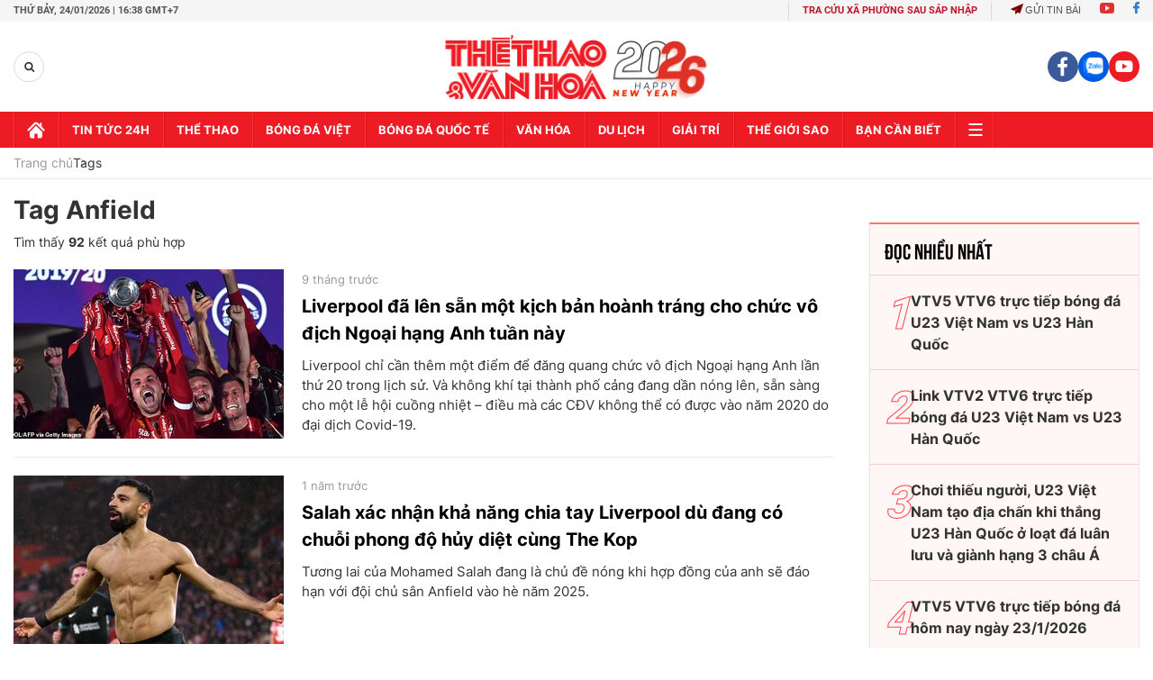

--- FILE ---
content_type: application/javascript; charset=utf-8
request_url: https://fundingchoicesmessages.google.com/f/AGSKWxVzuKJsLqR8gy-aa5R2fRG61hwXxit8b0wS7R4_IHs2n5AgFVHpXDjlsuvQ91-17L7Cy0jHehZMM0toM9cHMC1lCY0TgbnMmyBGiu0e4o-ERVOuDxYzTQvle8FELTU2cGinxNWSPYEDosxqryfaq2cwjKfYgjO6GHX5dglnSRwmwihBFMhSGUu50jPn/_/logo/ads_/480x030_/uploads/xadv__728x90a_/ad_srv.
body_size: -1289
content:
window['2f6b8b69-ab77-4da8-ae2d-c2dfaf674962'] = true;